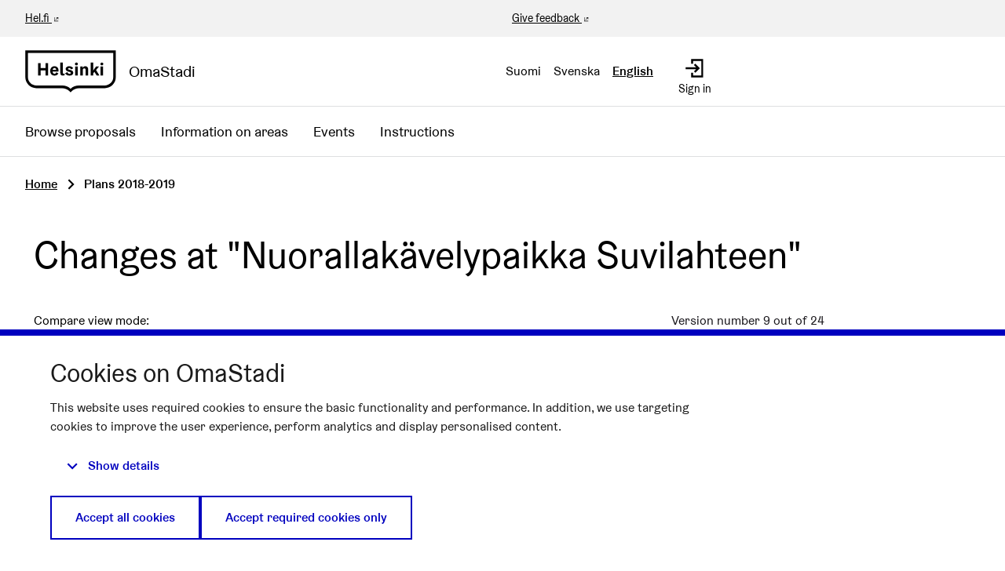

--- FILE ---
content_type: text/html; charset=utf-8
request_url: https://omastadi.hel.fi/processes/osbu-2019/f/172/plans/92/versions/9?component_id=172&locale=en&participatory_process_slug=osbu-2019
body_size: 8901
content:

<!DOCTYPE html>
<html lang="en" class="no-js">
  <head>
    <title>Plans 2018-2019 - Participatory budjeting 2018-2019 - OmaStadi</title>
    <meta name="csrf-param" content="authenticity_token" />
<meta name="csrf-token" content="2BicXE48y7Vbrf/sLtyTgoIXJozMe9UT8PvoPAe5q0mtLZLvzL2fLv9WhB0/V+I1SXvw4gFI3TdVpSlHU+AIRw==" />

<meta name="viewport" content="width=device-width, initial-scale=1.0">
    <link rel="alternate" href="/processes/osbu-2019/f/172/plans/92/versions/9?component_id=172&amp;locale=fi&amp;participatory_process_slug=osbu-2019" hreflang="fi">
    <link rel="alternate" href="/processes/osbu-2019/f/172/plans/92/versions/9?component_id=172&amp;locale=sv&amp;participatory_process_slug=osbu-2019" hreflang="sv">
    <link rel="alternate" href="/processes/osbu-2019/f/172/plans/92/versions/9?component_id=172&amp;locale=en&amp;participatory_process_slug=osbu-2019" hreflang="en">


<meta name="twitter:card" content="summary_large_image">
<meta name="twitter:site" content="@helviestinta">
<meta name="twitter:title" content="Plans 2018-2019 - Participatory budjeting 2018-2019 - OmaStadi">
<meta name="twitter:description" content="Here, you can submit proposals between 15 November and 9 December 2018 that are not local but concern the entire city of Helsinki. Every year, the City of Helsinki will allocate €4.4 million of its budget to be decided upon by the city’s residents. How would you like this money to be spent?">
<meta name="twitter:image" content="https://omastadi.hel.fi/decidim-packs/media/images/social-omastadi-wide-96d50f01658e69a2e73d.jpg">

<meta property="og:url" content="https://omastadi.hel.fi/processes/osbu-2019/f/172/plans/92/versions/9?component_id=172&amp;locale=en&amp;participatory_process_slug=osbu-2019">
<meta property="og:type" content="article">
<meta property="og:title" content="Plans 2018-2019 - Participatory budjeting 2018-2019 - OmaStadi">
<meta property="og:description" content="Here, you can submit proposals between 15 November and 9 December 2018 that are not local but concern the entire city of Helsinki. Every year, the City of Helsinki will allocate €4.4 million of its budget to be decided upon by the city’s residents. How would you like this money to be spent?">
<meta property="og:image" content="https://omastadi.hel.fi/decidim-packs/media/images/social-omastadi-wide-96d50f01658e69a2e73d.jpg">


<link rel="stylesheet" media="all" href="https://omastadi.hel.fi/decidim-packs/css/decidim_core-ceca5da5.css" />



<!-- Matomo -->
<script type="text/plain" data-consent="statistics">
  var _paq = window._paq = window._paq || [];
  /* tracker methods like "setCustomDimension" should be called before "trackPageView" */
  _paq.push(["setDocumentTitle", document.domain + "/" + document.title]);
  _paq.push(["setCookieDomain", "*.omastadi.hel.fi"]);
  _paq.push(["setDomains", ["*.omastadi.hel.fi","*.omastadi.hel.fi"]]);
  _paq.push(["setDoNotTrack", true]);
  _paq.push(["disableCookies"]);
  _paq.push(['trackPageView']);
  _paq.push(['enableLinkTracking']);
  (function() {
    var u="//webanalytics.digiaiiris.com/js/";
    _paq.push(['setTrackerUrl', u+'tracker.php']);
    _paq.push(['setSiteId', '349']);
    var d=document, g=d.createElement('script'), s=d.getElementsByTagName('script')[0];
    g.type='text/javascript'; g.async=true; g.src=u+'piwik.min.js'; s.parentNode.insertBefore(g,s);
  })();
</script>
<noscript><p><img src="//digiaiiris.com/web-analytics/matomo.php?idsite=349&amp;rec=1" style="border:0;" alt="" /></p></noscript>
<!-- End Matomo Code -->




  </head>

  <body>
    <div class="wrapper-default">
      <!--noindex--><!--googleoff: all-->
      
      
      <div class="flash callout primary small js-offline-message" style="display: none">
  Oooops! Your network is offline. This is a previously cached version of the page you&#39;re visiting, perhaps the content is not up to date.
</div>
<script>
  document.addEventListener("DOMContentLoaded", () => {
    // show the banner if it's offline AND the offline-fallback is not displaying
    if (!navigator.onLine && !document.querySelector("#offline-fallback-html")) {
      document.querySelector(".js-offline-message").style.display = "block"
    }
  })
</script>

      <!--googleon: all--><!--/noindex-->
    </div>

    
<div class="off-canvas-wrapper wrapper-default">
  <div class="off-canvas-wrapper-inner" data-off-canvas-wrapper>
    <div class="off-canvas position-right hide-for-large" data-position="right"
         data-transition="overlap"
         id="offCanvas" data-off-canvas>

      <!-- Close button -->
      <button class="close-button"
              aria-label="Close menu" type="button"
              data-close>
        <span aria-hidden="true">&times;</span>
      </button>
    </div>
    <div class="off-canvas position-right hide-for-large" data-position="right"
         data-transition="overlap"
         id="offCanvasLanguage" data-off-canvas
         aria-hidden="true">

         <!-- Close button -->
         <button class="close-button"
                 aria-label="Close menu" type="button"
                 data-close>
           <span aria-hidden="true">&times;</span>
         </button>

         <div class="topbar__language-menu hide-for-large">
           <nav aria-label="Select language">
  <ul class="horizontal menu">
      <li class="language-nav-link" lang="fi">
        <a rel="nofollow" data-method="post" href="/locale?locale=fi">Suomi</a>
</li>      <li class="language-nav-link" lang="sv">
        <a rel="nofollow" data-method="post" href="/locale?locale=sv">Svenska</a>
</li>      <li class="language-nav-link" lang="en" aria-current="true">
        <a rel="nofollow" data-method="post" href="/locale?locale=en">English</a>
</li>  </ul>
</nav>

         </div>
    </div>

    <div class="off-canvas-content" data-off-canvas-content>
      <!--separates the footer from the rest of the page, creates a sticky footer-->
      <div class="footer-separator">
        <header id="header" class="header">
  <a class="skip" id="skip-to-content" href="#content">Skip to main content</a>

  <div class="header-top show-for-large">
    <div class="row expanded">
      <div class="columns small-6"><a href="https://www.hel.fi/en" target="_blank">Hel.fi</a></div>
      <div class="columns small-6 text-right">
        <div class="header-top-links">
          <a href="https://palautteet.hel.fi/" target="_blank">Give feedback</a>
          


        </div>
      </div>
    </div>
  </div>
  <div class="top-bar">
    <div class="headerbar row expanded">
      <div class="columns small-8 medium-6">
        <a class="top-bar-logo" aria-label="Go to front page" href="/?locale=en">
          <div class="top-bar-logo-symbol">
              <img alt="Helsinki" class="logo-default" src="https://omastadi.hel.fi/decidim-packs/media/images/helsinki-logo-black-e20089729b0336904ec1.svg" />

          </div>
          <div class="top-bar-logo-text">OmaStadi</div>
</a>      </div>
      <div class="columns small-4 medium-6">
        <div class="top-bar-panel">
          <div class="top-bar-languages show-for-large" data-set="language-nav">
            <div class="js-append">
                <div class="language-choose">
    <nav aria-label="Select language">
  <ul class="horizontal menu">
      <li class="language-nav-link" lang="fi">
        <a rel="nofollow" data-method="post" href="/locale?locale=fi">Suomi</a>
</li>      <li class="language-nav-link" lang="sv">
        <a rel="nofollow" data-method="post" href="/locale?locale=sv">Svenska</a>
</li>      <li class="language-nav-link" lang="en" aria-current="true">
        <a rel="nofollow" data-method="post" href="/locale?locale=en">English</a>
</li>  </ul>
</nav>

  </div>

            </div>
          </div>
          <div class="top-bar-controls">
              <a class="top-bar-control" href="/users/sign_in?locale=en">
                <svg role="img" aria-hidden="true" class="icon--account-login icon"><title></title><use href="https://omastadi.hel.fi/decidim-packs/media/images/helsinki-icons-2e6fae9756bdb9c1b031.svg#icon-account-login"></use></svg>
                <span>Sign in</span>
</a>              <button type="button" class="clear button hide-for-large" data-navbar-toggle="main">
                <span class="top-bar-control active-hide">
                  <svg role="img" aria-hidden="true" class="icon--menu icon"><title></title><use href="https://omastadi.hel.fi/decidim-packs/media/images/helsinki-icons-2e6fae9756bdb9c1b031.svg#icon-menu"></use></svg>
                  <span>Menu</span>
                </span>
                <span class="top-bar-control active-show">
                  <svg role="img" aria-hidden="true" class="icon--x icon"><title></title><use href="https://omastadi.hel.fi/decidim-packs/media/images/helsinki-icons-2e6fae9756bdb9c1b031.svg#icon-x"></use></svg>
                  <span>Close</span>
                </span>
              </button>
          </div>
        </div>
      </div>
    </div>
  </div>
    <div class="top-bar-navbars">
      <div class="navbar navbar-main" data-navbar="main">
        <div class="hide-for-large" data-set="language-nav"></div>
        <nav class="main-nav" aria-label="Main menu"><ul class="menu vertical large-horizontal"><li class="menu-link"><a href="/processes/osbu-2025/f/192/plans">Browse proposals</a></li><li class="menu-link"><a href="/areas">Information on areas</a></li><li class="menu-link"><a href="/events">Events</a></li><li class="menu-link"><a href="/pages">Instructions</a></li></ul></nav>
      </div>
      <div class="navbar-logo hide-for-large" aria-hidden="true">
          <img alt="Helsinki" class="logo-default" src="https://omastadi.hel.fi/decidim-packs/media/images/helsinki-logo-black-e20089729b0336904ec1.svg" />

      </div>
    </div>
</header>


        <main>
          
          

          <div class="breadcrumbs-section">
  <div class="row columns expanded">
    <nav aria-label="Breadcrumbs">
      <ul class="breadcrumbs">
            <li>
              <a href="/?locale=en">Home</a>
              <span aria-hidden="true" class="breadcrumbs-separator"><svg role="img" aria-hidden="true" class="icon--caret-right icon"><title></title><use href="https://omastadi.hel.fi/decidim-packs/media/images/helsinki-icons-2e6fae9756bdb9c1b031.svg#icon-caret-right"></use></svg></span>
            </li>
            <li aria-current="page">
              Plans 2018-2019
            </li>
      </ul>
    </nav>
  </div>
</div>


          <div id="content">
            
      
  
  
  <div class="wrapper">
    <div class="row">
  <div class="small-12 columns">
    <h2 class="heading2">
      Changes at &quot;Nuorallakävelypaikka Suvilahteen&quot;
    </h2>

    <div class="row">
      <div class="mediumlarge-8 columns">
        <div class="section">
          <div class="diff-view-by show-for-mediumlarge">
  <div class="diff-view-by__dropdown">
    <span class="diff-view-by__text">
      Compare view mode:
    </span>

    <ul class="dropdown menu" data-dropdown-menu
      data-autoclose="false"
      data-disable-hover="true"
      data-click-open="true"
      data-close-on-click="true"
      role="menubar">
      <li class="is-dropdown-submenu-parent" role="presentation">
        <a href="#diffmode-chooser-menu" id="diff-view-selected" aria-controls="diffmode-chooser-menu" aria-haspopup="true" aria-label="Choose compare mode" role="menuitem">
          Unified
        </a>

        <ul class="menu is-dropdown-submenu" id="diffmode-chooser-menu" role="menu" aria-labelledby="diff-view-selected">
          <li role="presentation">
            <a class="diff-view-mode" id="diff-view-unified" role="menuitem" href="#diff-view-unified">
              Unified
            </a>
          </li>

          <li role="presentation">
            <a class="diff-view-mode" id="diff-view-split" role="menuitem" href="#diff-view-split">
              Side-by-side
            </a>
          </li>
        </ul>
      </li>
    </ul>
  </div>
</div>




<div aria-live="polite">
  
    <div class="diff-for-objectives">
  <div class="row">
    <h3 class="section-heading mediumlarge-12 columns">
      Objectives
    </h3>
  </div>

  <div class="row diff_view diff_view_unified_unescaped hide" id="eec42d14-e2e3-4490-b7da-263ce7a314af_diff_view_unified_unescaped">
    <div class="mediumlarge-12 columns">
  <div class="card">
    <div class="diff-data">
      <div class="diff">
  <ul>
    <li class="unchanged"><span><span class="symbol"> </span>Päätavoite on saada lupa käyttää avonaista kaasukelloa korkealla tapahtuvaan nuorallakävelyyn. Toinen tavoite on saada hiekalla pehmustettu harjoittelupaikka.</span></li>
    <li class="unchanged"><span><span class="symbol"> </span></span></li>
    <li class="del">
<span class="symbol">-</span>Suunnitelma tuo uuden näyttävän lajin Helsingin katukuvaan ja kasvattaa entisetään Suvilahden alueen imagoa esiintyvän taiteen ja luovien harrastusten keskuksena. Vastaavanlaista pysyvää kaupunkiympäristöön sijoitettua nuorallakävelypaikkaa ei ole koko Euroopassa. Keskeisen sijaintinsa vuoksi kaasukello sopisi loistavasti näytösten ja tapahtumien järjestämiseen ja suunnitelma on jo nyt herättänyt suurta mielenkiintoa lajin harrastajien parissa kansainvälisellä tasolla.</li>
    <li class="ins">
<span class="symbol">+</span>Suunnitelma tuo uuden näyttävän lajin Helsingin katukuvaan ja kasvattaa entisestään Suvilahden alueen imagoa esiintyvän taiteen ja luovien harrastusten keskuksena. Vastaavanlaista pysyvää kaupunkiympäristöön sijoitettua nuorallakävelypaikkaa ei ole koko Euroopassa. Keskeisen sijaintinsa vuoksi kaasukello sopisi loistavasti näytösten ja tapahtumien järjestämiseen ja suunnitelma on jo nyt herättänyt suurta mielenkiintoa lajin harrastajien parissa kansainvälisellä tasolla.</li>
    <li class="unchanged"><span><span class="symbol"> </span></span></li>
    <li class="unchanged"><span><span class="symbol"> </span>Avonaisen kaasukellon pohja voitaisiin ottaa hyötykäyttöön päällystämällä se koonaan tai osittain hiekkakerroksella. Hiekka-alue soveltuisi useiden eri lajien harrastamiseen jo sellaisenaan, lisäksi sinne voitasiin rakentaa myöhemmin pieni kiipeilyseinä, street workout laitteitteita sekä muutama tolppa slackline kiinnityksiä varten. </span></li>

  </ul>
</div>

    </div>
  </div>
</div>

  </div>

  <div class="row diff_view diff_view_unified_escaped" id="89994c83-dd6d-4696-9b23-8ed0ee4529f6_diff_view_unified_escaped">
    <div class="mediumlarge-12 columns">
  <div class="card">
    <div class="diff-data">
      <div class="diff">
  <ul>
    <li class="unchanged"><span><span class="symbol"> </span>Päätavoite on saada lupa käyttää avonaista kaasukelloa korkealla tapahtuvaan nuorallakävelyyn. Toinen tavoite on saada hiekalla pehmustettu harjoittelupaikka.</span></li>
    <li class="unchanged"><span><span class="symbol"> </span></span></li>
    <li class="del"><del><span class="symbol">-</span>Suunnitelma tuo uuden näyttävän lajin Helsingin katukuvaan ja kasvattaa entisetään Suvilahden alueen imagoa esiintyvän taiteen ja luovien harrastusten keskuksena. Vastaavanlaista pysyvää kaupunkiympäristöön sijoitettua nuorallakävelypaikkaa ei ole koko Euroopassa. Keskeisen sijaintinsa vuoksi kaasukello sopisi loistavasti näytösten ja tapahtumien järjestämiseen ja suunnitelma on jo nyt herättänyt suurta mielenkiintoa lajin harrastajien parissa kansainvälisellä tasolla.</del></li>
    <li class="ins"><ins><span class="symbol">+</span>Suunnitelma tuo uuden näyttävän lajin Helsingin katukuvaan ja kasvattaa entise<strong>s</strong>tään Suvilahden alueen imagoa esiintyvän taiteen ja luovien harrastusten keskuksena. Vastaavanlaista pysyvää kaupunkiympäristöön sijoitettua nuorallakävelypaikkaa ei ole koko Euroopassa. Keskeisen sijaintinsa vuoksi kaasukello sopisi loistavasti näytösten ja tapahtumien järjestämiseen ja suunnitelma on jo nyt herättänyt suurta mielenkiintoa lajin harrastajien parissa kansainvälisellä tasolla.</ins></li>
    <li class="unchanged"><span><span class="symbol"> </span></span></li>
    <li class="unchanged"><span><span class="symbol"> </span>Avonaisen kaasukellon pohja voitaisiin ottaa hyötykäyttöön päällystämällä se koonaan tai osittain hiekkakerroksella. Hiekka-alue soveltuisi useiden eri lajien harrastamiseen jo sellaisenaan, lisäksi sinne voitasiin rakentaa myöhemmin pieni kiipeilyseinä, street workout laitteitteita sekä muutama tolppa slackline kiinnityksiä varten. </span></li>
  </ul>
</div>

    </div>
  </div>
</div>

  </div>

  <div class="row diff_view diff_view_split_unescaped hide" id="fd5045ea-f676-4d27-a9dd-6bf79a23bbe2_diff_view_split_unescaped">
    <div class="mediumlarge-6 columns">
  <div class="diff-direction-label">
    Deletions
  </div>

  <div class="card">
    <div class="diff-data">
      <div class="diff">
  <ul>
    <li class="unchanged"><span><span class="symbol"> </span>Päätavoite on saada lupa käyttää avonaista kaasukelloa korkealla tapahtuvaan nuorallakävelyyn. Toinen tavoite on saada hiekalla pehmustettu harjoittelupaikka.</span></li>
    <li class="unchanged"><span><span class="symbol"> </span></span></li>
    <li class="del">
<span class="symbol">-</span>Suunnitelma tuo uuden näyttävän lajin Helsingin katukuvaan ja kasvattaa entisetään Suvilahden alueen imagoa esiintyvän taiteen ja luovien harrastusten keskuksena. Vastaavanlaista pysyvää kaupunkiympäristöön sijoitettua nuorallakävelypaikkaa ei ole koko Euroopassa. Keskeisen sijaintinsa vuoksi kaasukello sopisi loistavasti näytösten ja tapahtumien järjestämiseen ja suunnitelma on jo nyt herättänyt suurta mielenkiintoa lajin harrastajien parissa kansainvälisellä tasolla.</li>
    
    <li class="unchanged"><span><span class="symbol"> </span></span></li>
    <li class="unchanged"><span><span class="symbol"> </span>Avonaisen kaasukellon pohja voitaisiin ottaa hyötykäyttöön päällystämällä se koonaan tai osittain hiekkakerroksella. Hiekka-alue soveltuisi useiden eri lajien harrastamiseen jo sellaisenaan, lisäksi sinne voitasiin rakentaa myöhemmin pieni kiipeilyseinä, street workout laitteitteita sekä muutama tolppa slackline kiinnityksiä varten. </span></li>

  </ul>
</div>

    </div>
  </div>
</div>


    <div class="mediumlarge-6 columns">
  <div class="diff-direction-label">
    Additions
  </div>

  <div class="card">
    <div class="diff-data">
      <div class="diff">
  <ul>
    <li class="unchanged"><span><span class="symbol"> </span>Päätavoite on saada lupa käyttää avonaista kaasukelloa korkealla tapahtuvaan nuorallakävelyyn. Toinen tavoite on saada hiekalla pehmustettu harjoittelupaikka.</span></li>
    <li class="unchanged"><span><span class="symbol"> </span></span></li>
    
    <li class="ins">
<span class="symbol">+</span>Suunnitelma tuo uuden näyttävän lajin Helsingin katukuvaan ja kasvattaa entisestään Suvilahden alueen imagoa esiintyvän taiteen ja luovien harrastusten keskuksena. Vastaavanlaista pysyvää kaupunkiympäristöön sijoitettua nuorallakävelypaikkaa ei ole koko Euroopassa. Keskeisen sijaintinsa vuoksi kaasukello sopisi loistavasti näytösten ja tapahtumien järjestämiseen ja suunnitelma on jo nyt herättänyt suurta mielenkiintoa lajin harrastajien parissa kansainvälisellä tasolla.</li>
    <li class="unchanged"><span><span class="symbol"> </span></span></li>
    <li class="unchanged"><span><span class="symbol"> </span>Avonaisen kaasukellon pohja voitaisiin ottaa hyötykäyttöön päällystämällä se koonaan tai osittain hiekkakerroksella. Hiekka-alue soveltuisi useiden eri lajien harrastamiseen jo sellaisenaan, lisäksi sinne voitasiin rakentaa myöhemmin pieni kiipeilyseinä, street workout laitteitteita sekä muutama tolppa slackline kiinnityksiä varten. </span></li>

  </ul>
</div>

    </div>
  </div>
</div>

  </div>

  <div class="row diff_view diff_view_split_escaped hide" id="33569e37-09b5-4be5-8aee-de0b6710cd06_diff_view_split_escaped">
    <div class="mediumlarge-6 columns">
  <div class="diff-direction-label">
    Deletions
  </div>

  <div class="card">
    <div class="diff-data">
      <div class="diff">
  <ul>
    <li class="unchanged"><span><span class="symbol"> </span>Päätavoite on saada lupa käyttää avonaista kaasukelloa korkealla tapahtuvaan nuorallakävelyyn. Toinen tavoite on saada hiekalla pehmustettu harjoittelupaikka.</span></li>
    <li class="unchanged"><span><span class="symbol"> </span></span></li>
    <li class="del"><del><span class="symbol">-</span>Suunnitelma tuo uuden näyttävän lajin Helsingin katukuvaan ja kasvattaa entisetään Suvilahden alueen imagoa esiintyvän taiteen ja luovien harrastusten keskuksena. Vastaavanlaista pysyvää kaupunkiympäristöön sijoitettua nuorallakävelypaikkaa ei ole koko Euroopassa. Keskeisen sijaintinsa vuoksi kaasukello sopisi loistavasti näytösten ja tapahtumien järjestämiseen ja suunnitelma on jo nyt herättänyt suurta mielenkiintoa lajin harrastajien parissa kansainvälisellä tasolla.</del></li>
    <li class="unchanged"><span><span class="symbol"> </span></span></li>
    <li class="unchanged"><span><span class="symbol"> </span>Avonaisen kaasukellon pohja voitaisiin ottaa hyötykäyttöön päällystämällä se koonaan tai osittain hiekkakerroksella. Hiekka-alue soveltuisi useiden eri lajien harrastamiseen jo sellaisenaan, lisäksi sinne voitasiin rakentaa myöhemmin pieni kiipeilyseinä, street workout laitteitteita sekä muutama tolppa slackline kiinnityksiä varten. </span></li>
  </ul>
</div>

    </div>
  </div>
</div>


    <div class="mediumlarge-6 columns">
  <div class="diff-direction-label">
    Additions
  </div>

  <div class="card">
    <div class="diff-data">
      <div class="diff">
  <ul>
    <li class="unchanged"><span><span class="symbol"> </span>Päätavoite on saada lupa käyttää avonaista kaasukelloa korkealla tapahtuvaan nuorallakävelyyn. Toinen tavoite on saada hiekalla pehmustettu harjoittelupaikka.</span></li>
    <li class="unchanged"><span><span class="symbol"> </span></span></li>
    <li class="ins"><ins><span class="symbol">+</span>Suunnitelma tuo uuden näyttävän lajin Helsingin katukuvaan ja kasvattaa entise<strong>s</strong>tään Suvilahden alueen imagoa esiintyvän taiteen ja luovien harrastusten keskuksena. Vastaavanlaista pysyvää kaupunkiympäristöön sijoitettua nuorallakävelypaikkaa ei ole koko Euroopassa. Keskeisen sijaintinsa vuoksi kaasukello sopisi loistavasti näytösten ja tapahtumien järjestämiseen ja suunnitelma on jo nyt herättänyt suurta mielenkiintoa lajin harrastajien parissa kansainvälisellä tasolla.</ins></li>
    <li class="unchanged"><span><span class="symbol"> </span></span></li>
    <li class="unchanged"><span><span class="symbol"> </span>Avonaisen kaasukellon pohja voitaisiin ottaa hyötykäyttöön päällystämällä se koonaan tai osittain hiekkakerroksella. Hiekka-alue soveltuisi useiden eri lajien harrastamiseen jo sellaisenaan, lisäksi sinne voitasiin rakentaa myöhemmin pieni kiipeilyseinä, street workout laitteitteita sekä muutama tolppa slackline kiinnityksiä varten. </span></li>
  </ul>
</div>

    </div>
  </div>
</div>

  </div>
</div>

  
</div>

        </div>
      </div>

      <div class="columns section mediumlarge-4 large-3">
        <div class="card extra definition-data">
          <div class="definition-data__item versions_count">
            <span class="definition-data__title">Version number</span>
            9 out of 24
            <a class="button button--sc hollow secondary small expanded" href="/processes/osbu-2019/f/172/plans/92/versions?locale=en">Show all versions</a>
            <a class="button button--sc hollow secondary small expanded" href="/processes/osbu-2019/f/172/plans/92?locale=en">Back to proposal</a>
          </div>
            <div class="definition-data__item last_revision_by">
              <span class="definition-data__title">Version author</span>
              <div class="author-data__main">
  <div class="author author--inline">
    
    <span class="author__name">
      
        <span class="label label--small label--basic">
          <span class="translation_missing" title="translation missing: en.decidim.version_author.deleted">Deleted</span>
        </span>
      
    </span>
  </div>
</div>

            </div>
          <div class="definition-data__item versions_count">
            <span class="definition-data__title">Version created at</span>
            06/04/2019 12:57
          </div>
        </div>
      </div>
    </div>
  </div>
</div>

  </div>


          </div>
        </main>

      </div><!-- /.footer-separator -->

      
<footer class="footer">
    <div class="koro koro-basic"><svg xmlns="http://www.w3.org/2000/svg" width="100%" height="30" aria-hidden="true"><defs><pattern id="koro_basic-mx7cvmhx" x="0" y="-19" width="67" height="49" patternUnits="userSpaceOnUse"><path d="M 67 70 V 30.32 h 0 C 50.25 30.32 50.25 20 33.5 20 S 16.76 30.32 0 30.32 H 0 V 70 Z" /></pattern></defs><rect fill="url(#koro_basic-mx7cvmhx)" width="100%" height="30" /></svg></div>
  <div class="main-footer">
    <div class="row">
        <div class="column small-12 medium-4 large-3 xlarge-2">
          <h2 class="h4">OmaStadi</h2>
            <ul class="vertical menu">

                <li>
                  <a href="/pages/yhteystiedot?locale=en">
                    Contact
</a>                </li>
                <li>
                  <a href="/pages/accessibility?locale=en">
                    Accessibility
</a>                </li>
                <li>
                  <a href="/pages/information?locale=en">
                    About the service 
</a>                </li>
                <li>
                  <a href="/pages/terms-and-conditions?locale=en">
                    Terms of Use
</a>                </li>
                <li>
                  <a href="/pages/tietosuoja?locale=en">
                    Privacy Policy
</a>                </li>
            </ul>
        </div>
        <div class="column small-12 medium-4 large-3 xlarge-2">
          <h2 class="h4">Connect</h2>
          <ul class="vertical menu">
              <li><a href="mailto:omastadi@hel.fi">omastadi@hel.fi</a></li>
            <li><a href="https://palautteet.hel.fi/" target="_blank">Give feedback</a></li>
          </ul>
        </div>
          <div class="column small-12 medium-4 large-3 xlarge-2">
            <h2 class="h4">History</h2>
            <ul class="vertical menu">
                <li><a href="/processes/osbu-2025?locale=en">Participatory budgeting 2025-2026</a></li>
                <li><a href="/processes/osbu-2023?locale=en">Participatory budgeting 2023-2024</a></li>
                <li><a href="/processes/osbu-2020?locale=en">Participatory budgeting 2020-2021</a></li>
                <li><a href="/processes/osbu-2019?locale=en">Participatory budjeting 2018-2019</a></li>
            </ul>
          </div>
      <div class="column small-12 medium-12 xlarge-6 align-self-bottom large-text-right">
        <div class="credits">
          <span class="credits-content">Website made with <a target="_blank" href="https://github.com/decidim/decidim">free software</a>.</span>
          <a rel="license" class="cc-badge" href="http://creativecommons.org/licenses/by-sa/4.0/" target="_blank">
            <img alt="Creative Commons License" src="https://omastadi.hel.fi/decidim-packs/media/images/cc-badge-afa3eec02a18f532285b.png" />
          </a>
        </div>
      </div>
    </div>
  </div>

  <div class="mini-footer">
    <div class="row"><div class="column"><hr></div></div>
    <div class="row mini-footer-content">
      <div class="column small-12 medium-6">
        <div class="site-info">
          <div class="site-info-logo">
            <a class="mini-footer-logo" aria-label="Go to front page" href="/?locale=en">
                <img alt="Helsinki" class="logo-default" src="https://omastadi.hel.fi/decidim-packs/media/images/helsinki-logo-white-c6fdbb5cdebba25784dc.svg" />
</a>          </div>
          <div class="site-info-content">
            &copy; City of Helsinki 2026
            |
            <a href="/consent?locale=en">Cookie settings</a>
          </div>
        </div>
      </div>
      <div class="column small-12 medium-6 text-right">
        <div class="back-to-top">
          <a href="#skip-to-content">
            Back to top
            <svg role="img" aria-hidden="true" class="icon--arrow-top icon"><title></title><use href="https://omastadi.hel.fi/decidim-packs/media/images/helsinki-icons-2e6fae9756bdb9c1b031.svg#icon-arrow-top"></use></svg>
</a>        </div>
      </div>
    </div>
  </div>
</footer>

    </div><!--/.off-canvas-content-->
  </div><!--/.off-canvas-wrapper-inner-->
</div><!--/.off-canvas-wrapper-->

    <div class="small reveal confirm-reveal" id="confirm-modal" aria-hidden="true" role="dialog" aria-labelledby="confirm-modal-title" data-reveal data-multiple-opened="true">
  <div class="reveal__header">
    <h2 class="reveal__title" id="confirm-modal-title">Confirm</h2>
    <button class="close-button" data-close aria-label="Close modal"
      type="button">
      <span aria-hidden="true">&times;</span>
    </button>
  </div>
  <div class="confirm-content">
    <div class="confirm-modal-content"></div>
  </div>
  <div class="confirm-modal-footer reveal__footer">
    <div class="buttons button--double">
      <a class="button" role="button" href="#" data-confirm-ok aria-label="OK">OK</a>
      <a class="button clear" role="button" href="#" data-confirm-cancel aria-label="Cancel">Cancel</a>
    </div>
  </div>
</div>

    <div class="reveal" id="loginModal" data-reveal>
  <div class="reveal__header">
    <h3 class="reveal__title">Please sign in</h3>
    <button class="close-button" data-close aria-label="Close modal"
      type="button">
      <span aria-hidden="true">&times;</span>
    </button>
  </div>

    <div class="row">
    <div class="columns">
        <div class="social-register text-center">
      <h3 class="h5 margin-bottom-1">
        Sign in and verify your identity electronically
      </h3>
      <p>
        Sign in to omastadi.hel.fi with bank ID or mobile certificate. Students at comprehensive school can sign in with their learner&#39;s account.
      </p>

        <a class="button primary button--suomifi" rel="nofollow" data-method="post" href="/users/auth/suomifi?locale=en">
          Sign in with bank ID or mobile certificate
</a>          <br>
        <a class="button primary button--mpassid" rel="nofollow" data-method="post" href="/users/auth/mpassid?locale=en">
          Sign in with learner&#39;s account
</a>  </div>

      
    </div>
  </div>

    <div class="row">
      <div class="columns">
        <span class="register__separator">
          <span class="register__separator__text">Or</span>
        </span>
      </div>
    </div>
  <div class="row">
  <div class="columns">
    <div class="text-center">
      <p>
        You can submit a proposal without strong identification by logging in with your OmaStadi account. Create an OmaStadi account if you don&#39;t have one yet.
      </p>
    </div>

    <div class="register-form-wrapper" id="session_modal" data-toggler=".is-hidden">
      <form class="register-form new_user" id="new_user" novalidate="novalidate" data-abide="true" data-live-validate="true" data-validate-on-blur="true" action="/users/sign_in?locale=en" accept-charset="UTF-8" method="post"><input type="hidden" name="authenticity_token" value="9M5/zcnwekOsO+vNUjhZmuGWmNe/j1vYUYJVMlZ+0a0ALU3fCueofKyPsbX+FmdGWMR7m47QZffENiBSaI8Z5g==" autocomplete="off" />
        <div>
          <div class="field">
            <label for="user_email"><span class="label__wrapper"> <span class="label__text">Email</span> </span><input autofocus="autofocus" type="email" value="" name="user[email]" id="user_email" /></label>
          </div>
          <div class="field">
            <label for="user_password"><span class="label__wrapper"> <span class="label__text">Password</span> </span><input autocomplete="off" type="password" name="user[password]" id="user_password" /></label>
          </div>
        </div>
        <div class="actions">
          <button type="submit" name="commit" class="button expanded">Sign in to OmaStadi website</button>
        </div>
</form>        <p class="text-center">
          <a class="sign-up-link" href="/users/sign_up?locale=en">Sign up</a>
        </p>
      <p class="text-center">
        <a href="/users/password/new?locale=en">Forgot your password?</a>
      </p>
    </div>
  </div>
</div>

</div>

    <div class="reveal" id="authorizationModal" data-reveal></div>

    <script src="https://omastadi.hel.fi/decidim-packs/js/1072-99c07ca4598e08413991.js"></script>
<script src="https://omastadi.hel.fi/decidim-packs/js/8728-277caafb91a97957506c.js"></script>
<script src="https://omastadi.hel.fi/decidim-packs/js/6435-49f741c385994d681c28.js"></script>
<script src="https://omastadi.hel.fi/decidim-packs/js/9697-1b446cfb1761b8b0a50b.js"></script>
<script src="https://omastadi.hel.fi/decidim-packs/js/3111-43f8246c5b1cb6d50f76.js"></script>
<script src="https://omastadi.hel.fi/decidim-packs/js/1933-f819bfce1c27c53c3ca8.js"></script>
<script src="https://omastadi.hel.fi/decidim-packs/js/6022-8a224836f30711cf21fb.js"></script>
<script src="https://omastadi.hel.fi/decidim-packs/js/7884-9bbac390e86527ca06f1.js"></script>
<script src="https://omastadi.hel.fi/decidim-packs/js/6932-9a4fb45c91fecd5f920b.js"></script>
<script src="https://omastadi.hel.fi/decidim-packs/js/decidim_core-ad713d3e9474b2b77127.js"></script>

<script>
  Decidim.config.set({"icons_path":"https://omastadi.hel.fi/decidim-packs/media/images/helsinki-icons-2e6fae9756bdb9c1b031.svg","messages":{"selfxssWarning":{"title":"Stop!","description":"This browser feature is meant for developers and you should not paste anything here if you were asked to do so. Pasting content in this window can compromise your privacy and give hackers access to your account."},"mentionsModal":{"removeRecipient":"Remove recipient %name%"},"dynamicForm":{"resetMessage":"Filters have been cleared. Updated search results are shown below."}},"external_domain_whitelist":["omastadi.hel.fi","decidim.org","github.com","hel.fi","palautteet.hel.fi","palvelukartta.hel.fi","tapahtumat.hel.fi","decidimhelsinkifiles.blob.core.windows.net"],"consent_cookie_name":"decidim-consent"});
  Decidim.InputCharacterCounter.configureMessages({"charactersAtLeast":{"one":"At least %count% character","other":"At least %count% characters"},"charactersLeft":{"one":"%count% character left","other":"%count% characters left"}});
  Decidim.ExternalLink.configureMessages({"externalLink":"External link"});
  Decidim.FormValidator.configureMessages({"correctErrors":"There are errors on the form, please correct them to continue."});
</script>





<script src="https://omastadi.hel.fi/decidim-packs/js/decidim_account_publish_handler-bddebaf3a353903531a6.js" defer="defer"></script>




    <div class="dataconsent-warning flex-center hide">
  <div class="dataconsent-message">
    <svg role="img" aria-hidden="true" class="icon--alert-circle icon"><title></title><use href="https://omastadi.hel.fi/decidim-packs/media/images/helsinki-icons-2e6fae9756bdb9c1b031.svg#icon-alert-circle"></use></svg>
    <h2 class="h4">Content cannot be displayed</h2>
    <p>
      This content is hosted by <span data-content-source-text></span>. To see the content, switch over to the
external site or modify your cookie settings to allow for preference, statistics and marketing cookies.

    </p>

    <div class="buttons">
      <a href="#" class="button" target="_blank" data-content-source-link>
        See content on external site
      </a>
      <button type="button" class="button hollow">
        Change cookie settings
      </button>
    </div>
  </div>
</div>

    
  </body>
</html>

